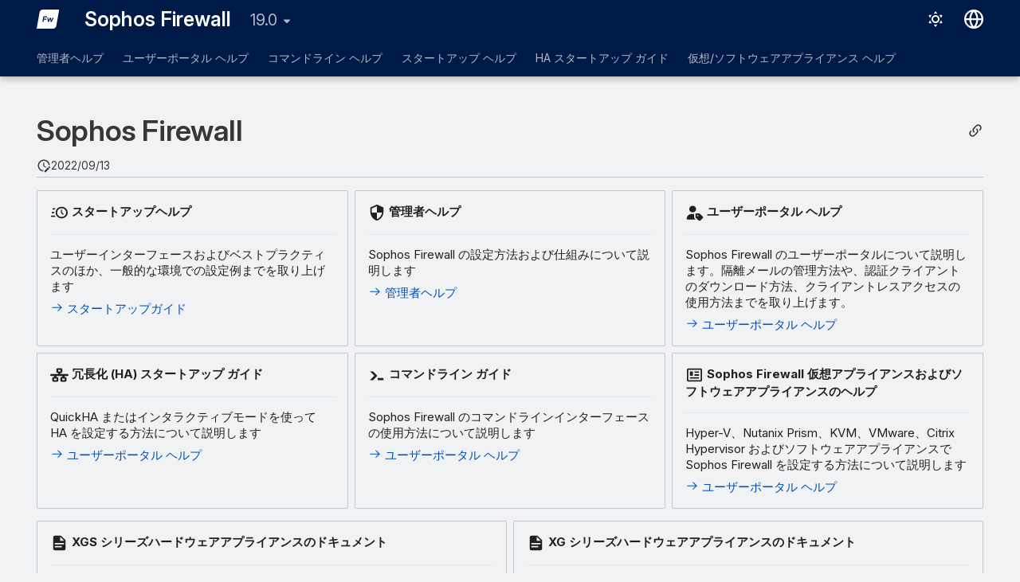

--- FILE ---
content_type: text/html
request_url: https://docs.sophos.com/nsg/sophos-firewall/19.0/Help/ja-jp/webhelp/onlinehelp/index.html?contextId=backup-restore
body_size: 12996
content:
<!doctype html><html lang=ja class=no-js> <head><script type=text/javascript src=https://static.cloud.coveo.com/coveo.analytics.js/2/coveoua.js></script><script type=module src=https://static.cloud.coveo.com/atomic/v3.20/atomic.esm.js></script><link rel=stylesheet href=https://static.cloud.coveo.com/atomic/v3.20/themes/coveo.css><script type=text/javascript>function searchAllContent(){const baseURL='https://support.sophos.com/support/s/support-community-search';const urlParams=window.location.hash;window.open(`${baseURL}${urlParams}`,'_blank');}</script><script type=module>import{buildRedirectionTrigger,loadAdvancedSearchQueryActions}from'https://static.cloud.coveo.com/headless/v3/headless.esm.js';async function fetchCoveoCredentials(){const url=new URL(window.location.href);const json_url=url.protocol+'//'+url.host+'/assets/coveo/data.json';const orgId=sessionStorage.getItem('coveoOrganizationId');if(orgId===null||orgId==='undefined'){const response=await fetch(json_url);if(!response.ok){console.error('Error fetching Coveo API credentials:',response.error);}
const json=await response.json();sessionStorage.setItem('coveoAccessToken',json.accessToken);sessionStorage.setItem('coveoOrganizationId',json.organizationId);}}
async function initializeStandaloneSearchBox(){await customElements.whenDefined('atomic-search-interface');const searchInterfaceStandaloneBox=document.querySelector('#coveo-atomic-search-standalone-box');await searchInterfaceStandaloneBox.initialize({accessToken:sessionStorage.getItem('coveoAccessToken'),organizationId:sessionStorage.getItem('coveoOrganizationId'),analytics:{analyticsMode:'legacy'}});searchInterfaceStandaloneBox.language='ja';}
async function initializeSearchPage(searchInterface){await searchInterface.initialize({accessToken:sessionStorage.getItem('coveoAccessToken'),organizationId:sessionStorage.getItem('coveoOrganizationId'),analytics:{analyticsMode:'legacy'}});searchInterface.language='ja';const engine=searchInterface.engine;const controller=buildRedirectionTrigger(engine);controller.subscribe(()=>{const{redirectTo}=controller.state;if(redirectTo){window.location.replace(redirectTo);}});const updateAdvancedSearchQueriesAction=loadAdvancedSearchQueryActions(engine).updateAdvancedSearchQueries({aq:'@uri="https://docs.sophos.com/nsg/sophos-firewall/19.0/Help/ja-jp/webhelp/onlinehelp/"'});engine.dispatch(updateAdvancedSearchQueriesAction);searchInterface.executeFirstSearch();}
(async()=>{await customElements.whenDefined('atomic-search-interface');await fetchCoveoCredentials();await initializeStandaloneSearchBox();const searchInterface=document.querySelector('#coveo-atomic-search');if(searchInterface!==null){await initializeSearchPage(searchInterface);document.querySelector('.md-top').style.display='none';}
coveoua("init",sessionStorage.getItem('coveoAccessToken'),"https://"+sessionStorage.getItem('coveoOrganizationId')+".analytics.org.coveo.com");coveoua("send","view",{contentIdKey:"@clickableuri",contentIdValue:window.location.href,});})();</script><link rel=preconnect href=https://fonts.googleapis.com><link rel=preconnect href=https://fonts.gstatic.com crossorigin><link href="https://fonts.googleapis.com/css2?family=Inter:opsz,wght@14..32,400..700&display=swap" rel=stylesheet><script type=text/javascript>
    (function(c,l,a,r,i,t,y){
        c[a]=c[a]||function(){(c[a].q=c[a].q||[]).push(arguments)};
        t=l.createElement(r);t.async=1;t.src="https://www.clarity.ms/tag/"+i;
        y=l.getElementsByTagName(r)[0];y.parentNode.insertBefore(t,y);
    })(window, document, "clarity", "script", "nfhqssysry");
</script><script>(function(w,d,s,l,i){w[l]=w[l]||[];w[l].push({'gtm.start':
new Date().getTime(),event:'gtm.js'});var f=d.getElementsByTagName(s)[0],
j=d.createElement(s),dl=l!='dataLayer'?'&l='+l:'';j.async=true;j.src=
'https://www.googletagmanager.com/gtm.js?id='+i+dl;f.parentNode.insertBefore(j,f);
})(window,document,'script','dataLayer','GTM-TW8W88B');</script><link href=https://cdn.jsdelivr.net/npm/bootstrap@5.2.0/dist/css/bootstrap.min.css rel=stylesheet integrity=sha384-gH2yIJqKdNHPEq0n4Mqa/HGKIhSkIHeL5AyhkYV8i59U5AR6csBvApHHNl/vI1Bx crossorigin=anonymous><script src=./assets/javascripts/sophos/sophos-context-help.js></script><meta charset=utf-8><meta name=viewport content="width=device-width,initial-scale=1"><meta name=author content="Sophos Ltd."><link href=https://docs.sophos.com/nsg/sophos-firewall/19.0/Help/ja-jp/webhelp/onlinehelp/ rel=canonical><link rel=icon href=assets/images/sophos/sophosfavicon.ico><meta name=generator content="mkdocs-1.6.1, mkdocs-material-9.6.21+insiders-4.53.17"><title>Sophos Firewall</title><link rel=stylesheet href=assets/stylesheets/main.7d528353.min.css><link rel=stylesheet href=assets/stylesheets/palette.ab4e12ef.min.css><link rel=preconnect href=https://fonts.gstatic.com crossorigin><link rel=stylesheet href="https://fonts.googleapis.com/css?family=Roboto:300,300i,400,400i,700,700i%7CRoboto+Mono:400,400i,700,700i&display=fallback"><style>:root{--md-text-font:"Roboto";--md-code-font:"Roboto Mono"}</style><link rel=stylesheet href=assets/stylesheets/sophos/sophos.css><script>__md_scope=new URL(".",location),__md_hash=e=>[...e].reduce(((e,_)=>(e<<5)-e+_.charCodeAt(0)),0),__md_get=(e,_=localStorage,t=__md_scope)=>JSON.parse(_.getItem(t.pathname+"."+e)),__md_set=(e,_,t=localStorage,a=__md_scope)=>{try{t.setItem(a.pathname+"."+e,JSON.stringify(_))}catch(e){}}</script><script id=__analytics>function __md_analytics(){function e(){dataLayer.push(arguments)}window.dataLayer=window.dataLayer||[],e("js",new Date),e("config","UA-737537-1"),document.addEventListener("DOMContentLoaded",(function(){document.forms.search&&document.forms.search.query.addEventListener("blur",(function(){this.value&&e("event","search",{search_term:this.value})}));document$.subscribe((function(){var t=document.forms.feedback;if(void 0!==t)for(var a of t.querySelectorAll("[type=submit]"))a.addEventListener("click",(function(a){a.preventDefault();var n=document.location.pathname,d=this.getAttribute("data-md-value");e("event","feedback",{page:n,data:d}),t.firstElementChild.disabled=!0;var r=t.querySelector(".md-feedback__note [data-md-value='"+d+"']");r&&(r.hidden=!1)})),t.hidden=!1})),location$.subscribe((function(t){e("config","UA-737537-1",{page_path:t.pathname})}))}));var t=document.createElement("script");t.async=!0,t.src="https://www.googletagmanager.com/gtag/js?id=UA-737537-1",document.getElementById("__analytics").insertAdjacentElement("afterEnd",t)}</script><script>"undefined"!=typeof __md_analytics&&__md_analytics()</script><style>
        .md-source-icon {
            display: none;
        }

        .dismiss-button {
            background-color: transparent;
            border: none;
            color: white;
            margin-left: 10px;
            cursor: pointer;
            font-weight: normal;
            text-decoration: underline;
        }
    </style><meta property=og:type content=website><meta property=og:title content=Home><meta property=og:image content=https://docs.sophos.com/nsg/sophos-firewall/19.0/Help/ja-jp/webhelp/onlinehelp/assets/images/social/index.png><meta property=og:image:type content=image/png><meta property=og:image:width content=1200><meta property=og:image:height content=630><meta content=https://docs.sophos.com/nsg/sophos-firewall/19.0/Help/ja-jp/webhelp/onlinehelp/ property=og:url><meta property=twitter:card content=summary_large_image><meta property=twitter:title content=Home><meta property=twitter:image content=https://docs.sophos.com/nsg/sophos-firewall/19.0/Help/ja-jp/webhelp/onlinehelp/assets/images/social/index.png></head> <body dir=ltr data-md-color-scheme=sophosLight data-md-color-primary=indigo data-md-color-accent=indigo> <noscript><iframe src="https://www.googletagmanager.com/ns.html?id=GTM-TW8W88B" height=0 width=0 style=display:none;visibility:hidden></iframe></noscript> <input class=md-toggle data-md-toggle=drawer type=checkbox id=__drawer autocomplete=off> <input class=md-toggle data-md-toggle=search type=checkbox id=__search autocomplete=off> <label class=md-overlay for=__drawer></label> <div data-md-component=skip> <a href=#sophos-firewall class=md-skip> コンテンツにスキップ </a> </div> <div data-md-color-scheme=default data-md-component=outdated hidden> </div> <header class="md-header md-header--shadow md-header--lifted" data-md-component=header> <nav class="md-header__inner md-grid" aria-label=ヘッダー> <a href=. title="Sophos Firewall" class="md-header__button md-logo" aria-label="Sophos Firewall" data-md-component=logo> <img src=assets/images/sophos/firewall.svg alt=logo> </a> <label class="md-header__button md-icon" for=__drawer> <svg xmlns=http://www.w3.org/2000/svg viewbox="0 0 24 24"><path d="M3 6h18v2H3zm0 5h18v2H3zm0 5h18v2H3z"/></svg> </label> <div class=md-header__title data-md-component=header-title> <div class=md-header__ellipsis> <div class=md-header__topic> <span class=md-ellipsis> Sophos Firewall </span> </div> <div class=md-header__topic data-md-component=header-topic> <span class=md-ellipsis> Home </span> </div> </div> </div> <form class=md-header__option data-md-component=palette> <input class=md-option data-md-color-media="(prefers-color-scheme: light)" data-md-color-scheme=sophosLight data-md-color-primary=indigo data-md-color-accent=indigo aria-label=ダークモードに切り替える type=radio name=__palette id=__palette_0> <label class="md-header__button md-icon" title=ダークモードに切り替える for=__palette_1 hidden> <svg xmlns=http://www.w3.org/2000/svg viewbox="0 0 24 24"><path d="M12 7a5 5 0 0 1 5 5 5 5 0 0 1-5 5 5 5 0 0 1-5-5 5 5 0 0 1 5-5m0 2a3 3 0 0 0-3 3 3 3 0 0 0 3 3 3 3 0 0 0 3-3 3 3 0 0 0-3-3m0-7 2.39 3.42C13.65 5.15 12.84 5 12 5s-1.65.15-2.39.42zM3.34 7l4.16-.35A7.2 7.2 0 0 0 5.94 8.5c-.44.74-.69 1.5-.83 2.29zm.02 10 1.76-3.77a7.131 7.131 0 0 0 2.38 4.14zM20.65 7l-1.77 3.79a7.02 7.02 0 0 0-2.38-4.15zm-.01 10-4.14.36c.59-.51 1.12-1.14 1.54-1.86.42-.73.69-1.5.83-2.29zM12 22l-2.41-3.44c.74.27 1.55.44 2.41.44.82 0 1.63-.17 2.37-.44z"/></svg> </label> <input class=md-option data-md-color-media="(prefers-color-scheme: dark)" data-md-color-scheme=sophosDark data-md-color-primary=blue data-md-color-accent=blue aria-label=ライトモードに切り替える type=radio name=__palette id=__palette_1> <label class="md-header__button md-icon" title=ライトモードに切り替える for=__palette_0 hidden> <svg xmlns=http://www.w3.org/2000/svg viewbox="0 0 24 24"><path d="m17.75 4.09-2.53 1.94.91 3.06-2.63-1.81-2.63 1.81.91-3.06-2.53-1.94L12.44 4l1.06-3 1.06 3zm3.5 6.91-1.64 1.25.59 1.98-1.7-1.17-1.7 1.17.59-1.98L15.75 11l2.06-.05L18.5 9l.69 1.95zm-2.28 4.95c.83-.08 1.72 1.1 1.19 1.85-.32.45-.66.87-1.08 1.27C15.17 23 8.84 23 4.94 19.07c-3.91-3.9-3.91-10.24 0-14.14.4-.4.82-.76 1.27-1.08.75-.53 1.93.36 1.85 1.19-.27 2.86.69 5.83 2.89 8.02a9.96 9.96 0 0 0 8.02 2.89m-1.64 2.02a12.08 12.08 0 0 1-7.8-3.47c-2.17-2.19-3.33-5-3.49-7.82-2.81 3.14-2.7 7.96.31 10.98 3.02 3.01 7.84 3.12 10.98.31"/></svg> </label> </form> <script>var palette=__md_get("__palette");if(palette&&palette.color){if("(prefers-color-scheme)"===palette.color.media){var media=matchMedia("(prefers-color-scheme: light)"),input=document.querySelector(media.matches?"[data-md-color-media='(prefers-color-scheme: light)']":"[data-md-color-media='(prefers-color-scheme: dark)']");palette.color.media=input.getAttribute("data-md-color-media"),palette.color.scheme=input.getAttribute("data-md-color-scheme"),palette.color.primary=input.getAttribute("data-md-color-primary"),palette.color.accent=input.getAttribute("data-md-color-accent")}for(var[key,value]of Object.entries(palette.color))document.body.setAttribute("data-md-color-"+key,value)}</script> <div class=md-header__option> <div class=md-select> <button class="md-header__button md-icon" aria-label=言語切り替え> <svg xmlns=http://www.w3.org/2000/svg viewbox="0 0 16 16"><path d="M8 0a8 8 0 1 1 0 16A8 8 0 0 1 8 0M5.78 8.75a9.64 9.64 0 0 0 1.363 4.177q.383.64.857 1.215c.245-.296.551-.705.857-1.215A9.64 9.64 0 0 0 10.22 8.75Zm4.44-1.5a9.64 9.64 0 0 0-1.363-4.177c-.307-.51-.612-.919-.857-1.215a10 10 0 0 0-.857 1.215A9.64 9.64 0 0 0 5.78 7.25Zm-5.944 1.5H1.543a6.51 6.51 0 0 0 4.666 5.5q-.184-.271-.352-.552c-.715-1.192-1.437-2.874-1.581-4.948m-2.733-1.5h2.733c.144-2.074.866-3.756 1.58-4.948q.18-.295.353-.552a6.51 6.51 0 0 0-4.666 5.5m10.181 1.5c-.144 2.074-.866 3.756-1.58 4.948q-.18.296-.353.552a6.51 6.51 0 0 0 4.666-5.5Zm2.733-1.5a6.51 6.51 0 0 0-4.666-5.5q.184.272.353.552c.714 1.192 1.436 2.874 1.58 4.948Z"/></svg> </button> <div class=md-select__inner> <ul class=md-select__list> <li class=md-select__item> <a href="https://docs.sophos.com/nsg/sophos-firewall/19.0/Help/en-us/webhelp/onlinehelp/index.html?contextId=df04a211-fe88-45f5-9f26-8a1d3ff026f2" hreflang=en class=md-select__link> English </a> </li> <li class=md-select__item> <a href="https://docs.sophos.com/nsg/sophos-firewall/19.0/Help/ja-jp/webhelp/onlinehelp/index.html?contextId=df04a211-fe88-45f5-9f26-8a1d3ff026f2" hreflang=ja class=md-select__link> 日本語 </a> </li> </ul> </div> </div> </div> <div class=sophos-search> <atomic-search-interface id=coveo-atomic-search-standalone-box search-hub=documentation> <atomic-search-box redirection-url=search/index.html> </atomic-search-box> </atomic-search-interface> </div> </nav> <nav class=md-tabs aria-label=タブ data-md-component=tabs> <div class=md-grid> <ul class=md-tabs__list> <li class=md-tabs__item> <a href=AdministratorHelp/GettingStarted/ class=md-tabs__link> 管理者ヘルプ </a> </li> <li class=md-tabs__item> <a href=UserPortalHelp/UserPortalIntro/ class=md-tabs__link> ユーザーポータル ヘルプ </a> </li> <li class=md-tabs__item> <a href=CommandLineHelp/ class=md-tabs__link> コマンドライン ヘルプ </a> </li> <li class=md-tabs__item> <a href=StartupHelp/ControlCenterOverview/ class=md-tabs__link> スタートアップ ヘルプ </a> </li> <li class=md-tabs__item> <a href=HighAvailablityStartupGuide/AboutHA/ class=md-tabs__link> HA スタートアップ ガイド </a> </li> <li class=md-tabs__item> <a href=VirtualAndSoftwareAppliancesHelp/vs_VirtualSoftwareApplianceIntro/ class=md-tabs__link> 仮想/ソフトウェアアプライアンス ヘルプ </a> </li> </ul> </div> </nav> </header> <div class=md-container data-md-component=container> <main class=md-main data-md-component=main> <div class="md-main__inner md-grid"> <div class="md-sidebar md-sidebar--primary" data-md-component=sidebar data-md-type=navigation hidden> <div class=md-sidebar__scrollwrap> <div class=md-sidebar__inner> <nav class="md-nav md-nav--primary md-nav--lifted" aria-label=ナビゲーション data-md-level=0> <label class=md-nav__title for=__drawer> <a href=. title="Sophos Firewall" class="md-nav__button md-logo" aria-label="Sophos Firewall" data-md-component=logo> <img src=assets/images/sophos/firewall.svg alt=logo> </a> Sophos Firewall </label> <ul class=md-nav__list data-md-scrollfix> <li class="md-nav__item md-nav__item--pruned md-nav__item--nested"> <a href=AdministratorHelp/GettingStarted/ class=md-nav__link> <span class=md-ellipsis> 管理者ヘルプ </span> <span class="md-nav__icon md-icon"></span> </a> </li> <li class="md-nav__item md-nav__item--pruned md-nav__item--nested"> <a href=UserPortalHelp/UserPortalIntro/ class=md-nav__link> <span class=md-ellipsis> ユーザーポータル ヘルプ </span> <span class="md-nav__icon md-icon"></span> </a> </li> <li class="md-nav__item md-nav__item--pruned md-nav__item--nested"> <a href=CommandLineHelp/ class=md-nav__link> <span class=md-ellipsis> コマンドライン ヘルプ </span> <span class="md-nav__icon md-icon"></span> </a> </li> <li class="md-nav__item md-nav__item--pruned md-nav__item--nested"> <a href=StartupHelp/ControlCenterOverview/ class=md-nav__link> <span class=md-ellipsis> スタートアップ ヘルプ </span> <span class="md-nav__icon md-icon"></span> </a> </li> <li class="md-nav__item md-nav__item--pruned md-nav__item--nested"> <a href=HighAvailablityStartupGuide/AboutHA/ class=md-nav__link> <span class=md-ellipsis> HA スタートアップ ガイド </span> <span class="md-nav__icon md-icon"></span> </a> </li> <li class="md-nav__item md-nav__item--pruned md-nav__item--nested"> <a href=VirtualAndSoftwareAppliancesHelp/vs_VirtualSoftwareApplianceIntro/ class=md-nav__link> <span class=md-ellipsis> 仮想/ソフトウェアアプライアンス ヘルプ </span> <span class="md-nav__icon md-icon"></span> </a> </li> </ul> </nav> </div> </div> </div> <div class="md-sidebar md-sidebar--secondary" data-md-component=sidebar data-md-type=toc hidden> <div class=md-sidebar__scrollwrap> <div class=md-sidebar__inner> <nav class="md-nav md-nav--secondary" aria-label=このページのトピック> </nav> </div> </div> </div> <div class=md-content data-md-component=content> <article class="md-content__inner md-typeset"> <button type=button class="md-content__button md-icon button--share" data-bs-toggle=modal data-bs-target=#showPermalink title=パーマリンクの表示> <span class=twemoji><svg xmlns=http://www.w3.org/2000/svg viewbox="0 0 24 24"><path d="M10.59 13.41c.41.39.41 1.03 0 1.42-.39.39-1.03.39-1.42 0a5.003 5.003 0 0 1 0-7.07l3.54-3.54a5.003 5.003 0 0 1 7.07 0 5.003 5.003 0 0 1 0 7.07l-1.49 1.49c.01-.82-.12-1.64-.4-2.42l.47-.48a2.98 2.98 0 0 0 0-4.24 2.98 2.98 0 0 0-4.24 0l-3.53 3.53a2.98 2.98 0 0 0 0 4.24m2.82-4.24c.39-.39 1.03-.39 1.42 0a5.003 5.003 0 0 1 0 7.07l-3.54 3.54a5.003 5.003 0 0 1-7.07 0 5.003 5.003 0 0 1 0-7.07l1.49-1.49c-.01.82.12 1.64.4 2.43l-.47.47a2.98 2.98 0 0 0 0 4.24 2.98 2.98 0 0 0 4.24 0l3.53-3.53a2.98 2.98 0 0 0 0-4.24.973.973 0 0 1 0-1.42"/></svg></span> </button> <div class="modal fade modal--sophos" id=showPermalink tabindex=-1> <div class="modal-dialog modal-xl"> <div class=modal-content> <div class=modal-header> <p class="modal-title fs-6">ページのパーマリンク</p> <button type=button class=btn-close data-bs-dismiss=modal title aria-label></button> </div> <div class=modal-body> <p>このページを参照する際は、常に以下のパーマリンクを使用してください。今後ヘルプが更新されても、パーマリンクは変更されません。</p> <p> <span id=showPermalinkUrl class=font-monospace>https://docs.sophos.com/nsg/sophos-firewall/19.0/Help/ja-jp/webhelp/onlinehelp/index.html</span> <span> <button id=showPermalinkCopyButton type=button class="md-header__button md-icon" title=リンクをクリップボードへコピー> <span class=twemoji><svg xmlns=http://www.w3.org/2000/svg viewbox="0 0 24 24"><path d="M19 21H8V7h11m0-2H8a2 2 0 0 0-2 2v14a2 2 0 0 0 2 2h11a2 2 0 0 0 2-2V7a2 2 0 0 0-2-2m-3-4H4a2 2 0 0 0-2 2v14h2V3h12z"/></svg></span> </button> </span> </p> <p id=showPermalinkError class=text-danger style=display:none>ご使用のブラウザで、リンクのクリップボードへのコピーはサポートされていません。手動でコピーしてください。</p> </div> </div> </div> </div> <script type=text/javascript>
            function copyToClipboard(text) {
                navigator.clipboard
                    .writeText(text)
                    .then(() => {
                        // copy to clipboard was successful
                    })
                    .catch(() => {
                        document.getElementById("showPermalinkError").style.display = "inherit";
                    });
            }

            document.getElementById("showPermalinkCopyButton").addEventListener('click', (event) => {
                copyToClipboard(document.getElementById("showPermalinkUrl").innerHTML);
            });
            document.getElementById("showPermalink").addEventListener('hidden.bs.modal', event => {
                document.getElementById("showPermalinkError").style.display = "none";
            })
        </script> <style>

.card__announce > ul > li {
    background-color: var(--md-primary-fg-color) !important;
    border-radius: 10px !important;
    border: none !important;
}

.release > ul > li:first-of-type {
    background-color: #0d1a47 !important;
}
.card__announce *{
    border: none !important;
    color: white !important;
}

</style> <h1 id=sophos-firewall>Sophos Firewall</h1><aside class=md-source-file> <span class=md-source-file__fact> <span class=md-icon title=最終更新日> <svg xmlns=http://www.w3.org/2000/svg viewbox="0 0 24 24"><path d="M21 13.1c-.1 0-.3.1-.4.2l-1 1 2.1 2.1 1-1c.2-.2.2-.6 0-.8l-1.3-1.3c-.1-.1-.2-.2-.4-.2m-1.9 1.8-6.1 6V23h2.1l6.1-6.1zM12.5 7v5.2l4 2.4-1 1L11 13V7zM11 21.9c-5.1-.5-9-4.8-9-9.9C2 6.5 6.5 2 12 2c5.3 0 9.6 4.1 10 9.3-.3-.1-.6-.2-1-.2s-.7.1-1 .2C19.6 7.2 16.2 4 12 4c-4.4 0-8 3.6-8 8 0 4.1 3.1 7.5 7.1 7.9l-.1.2z"/></svg> </span> <span class=git-revision-date-sophos>2022/09/13</span> </span> </aside> <div class="grid cards"> <ul> <li> <p><span class="twemoji lg middle"><svg xmlns=http://www.w3.org/2000/svg viewbox="0 0 24 24"><path d="M15 4a8 8 0 0 1 8 8 8 8 0 0 1-8 8 8 8 0 0 1-8-8 8 8 0 0 1 8-8m0 2a6 6 0 0 0-6 6 6 6 0 0 0 6 6 6 6 0 0 0 6-6 6 6 0 0 0-6-6m-1 2h1.5v3.78l2.33 2.33-1.06 1.06L14 12.4zM2 18a1 1 0 0 1-1-1 1 1 0 0 1 1-1h3.83c.31.71.71 1.38 1.17 2zm1-5a1 1 0 0 1-1-1 1 1 0 0 1 1-1h2.05L5 12l.05 1zm1-5a1 1 0 0 1-1-1 1 1 0 0 1 1-1h3c-.46.62-.86 1.29-1.17 2z"/></svg></span> <strong>スタートアップヘルプ</strong></p> <hr> <p>ユーザーインターフェースおよびベストプラクティスのほか、一般的な環境での設定例までを取り上げます</p> <p><a href=StartupHelp/ControlCenterOverview/ ><span class=twemoji><svg xmlns=http://www.w3.org/2000/svg viewbox="0 0 24 24"><path d="M13.22 19.03a.75.75 0 0 1 0-1.06L18.19 13H3.75a.75.75 0 0 1 0-1.5h14.44l-4.97-4.97a.749.749 0 0 1 .326-1.275.75.75 0 0 1 .734.215l6.25 6.25a.75.75 0 0 1 0 1.06l-6.25 6.25a.75.75 0 0 1-1.06 0"/></svg></span> スタートアップガイド</a></p> </li> <li> <p><span class="twemoji lg middle"><svg xmlns=http://www.w3.org/2000/svg viewbox="0 0 24 24"><path d="M12 12h7c-.53 4.11-3.28 7.78-7 8.92zH5V6.3l7-3.11M12 1 3 5v6c0 5.55 3.84 10.73 9 12 5.16-1.27 9-6.45 9-12V5z"/></svg></span> <strong>管理者ヘルプ</strong></p> <hr> <p>Sophos Firewall の設定方法および仕組みについて説明します</p> <p><a href=AdministratorHelp/GettingStarted/ ><span class=twemoji><svg xmlns=http://www.w3.org/2000/svg viewbox="0 0 24 24"><path d="M13.22 19.03a.75.75 0 0 1 0-1.06L18.19 13H3.75a.75.75 0 0 1 0-1.5h14.44l-4.97-4.97a.749.749 0 0 1 .326-1.275.75.75 0 0 1 .734.215l6.25 6.25a.75.75 0 0 1 0 1.06l-6.25 6.25a.75.75 0 0 1-1.06 0"/></svg></span> 管理者ヘルプ</a></p> </li> <li> <p><span class="twemoji lg middle"><svg xmlns=http://www.w3.org/2000/svg viewbox="0 0 640 512"><!-- Font Awesome Free 7.0.1 by @fontawesome - https://fontawesome.com License - https://fontawesome.com/license/free (Icons: CC BY 4.0, Fonts: SIL OFL 1.1, Code: MIT License) Copyright 2025 Fonticons, Inc.--><path d="M256.1 8a120 120 0 1 1 0 240 120 120 0 1 1 0-240m-29.7 296h59.4c6.7 0 13.2.4 19.7 1.1-.9 4.9-1.4 9.9-1.4 15v92.1c0 25.5 10.1 49.9 28.1 67.9l31.9 31.9H77.8c-16.4 0-29.7-13.3-29.7-29.7 0-98.5 79.8-178.3 178.3-178.3m125.7 108.2v-92.1c0-17.7 14.3-32 32-32h92.1c12.7 0 24.9 5.1 33.9 14.1l96 96c18.7 18.7 18.7 49.1 0 67.9L530 542.2c-18.7 18.7-49.1 18.7-67.9 0l-96-96c-9-9-14.1-21.2-14.1-33.9zm104-44.2a24 24 0 1 0-48 0 24 24 0 1 0 48 0"/></svg></span> <strong>ユーザーポータル ヘルプ</strong></p> <hr> <p>Sophos Firewall のユーザーポータルについて説明します。隔離メールの管理方法や、認証クライアントのダウンロード方法、クライアントレスアクセスの使用方法までを取り上げます。</p> <p><a href=UserPortalHelp/UserPortalIntro/ ><span class=twemoji><svg xmlns=http://www.w3.org/2000/svg viewbox="0 0 24 24"><path d="M13.22 19.03a.75.75 0 0 1 0-1.06L18.19 13H3.75a.75.75 0 0 1 0-1.5h14.44l-4.97-4.97a.749.749 0 0 1 .326-1.275.75.75 0 0 1 .734.215l6.25 6.25a.75.75 0 0 1 0 1.06l-6.25 6.25a.75.75 0 0 1-1.06 0"/></svg></span> ユーザーポータル ヘルプ</a></p> </li> <li> <p><span class="twemoji lg middle"><svg xmlns=http://www.w3.org/2000/svg viewbox="0 0 576 512"><!-- Font Awesome Free 7.0.1 by @fontawesome - https://fontawesome.com License - https://fontawesome.com/license/free (Icons: CC BY 4.0, Fonts: SIL OFL 1.1, Code: MIT License) Copyright 2025 Fonticons, Inc.--><path d="M248 88h80v48h-80zm-8-56c-26.5 0-48 21.5-48 48v64c0 26.5 21.5 48 48 48h16v32H32c-17.7 0-32 14.3-32 32s14.3 32 32 32h96v32h-16c-26.5 0-48 21.5-48 48v64c0 26.5 21.5 48 48 48h96c26.5 0 48-21.5 48-48v-64c0-26.5-21.5-48-48-48h-16v-32h192v32h-16c-26.5 0-48 21.5-48 48v64c0 26.5 21.5 48 48 48h96c26.5 0 48-21.5 48-48v-64c0-26.5-21.5-48-48-48h-16v-32h96c17.7 0 32-14.3 32-32s-14.3-32-32-32H320v-32h16c26.5 0 48-21.5 48-48V80c0-26.5-21.5-48-48-48zm208 344h8v48h-80v-48zm-256 0h8v48h-80v-48z"/></svg></span> <strong>冗長化 (HA) スタートアップ ガイド</strong></p> <hr> <p>QuickHA またはインタラクティブモードを使って HA を設定する方法について説明します</p> <p><a href=CommandLineHelp/ ><span class=twemoji><svg xmlns=http://www.w3.org/2000/svg viewbox="0 0 24 24"><path d="M13.22 19.03a.75.75 0 0 1 0-1.06L18.19 13H3.75a.75.75 0 0 1 0-1.5h14.44l-4.97-4.97a.749.749 0 0 1 .326-1.275.75.75 0 0 1 .734.215l6.25 6.25a.75.75 0 0 1 0 1.06l-6.25 6.25a.75.75 0 0 1-1.06 0"/></svg></span> ユーザーポータル ヘルプ</a></p> </li> <li> <p><span class="twemoji lg middle"><svg xmlns=http://www.w3.org/2000/svg viewbox="0 0 24 24"><path d="M13 19v-3h8v3zm-4.5-6L2.47 7h4.24l4.96 4.95c.58.59.58 1.55 0 2.12L6.74 19H2.5z"/></svg></span> <strong>コマンドライン ガイド</strong></p> <hr> <p>Sophos Firewall のコマンドラインインターフェースの使用方法について説明します</p> <p><a href=CommandLineHelp/ ><span class=twemoji><svg xmlns=http://www.w3.org/2000/svg viewbox="0 0 24 24"><path d="M13.22 19.03a.75.75 0 0 1 0-1.06L18.19 13H3.75a.75.75 0 0 1 0-1.5h14.44l-4.97-4.97a.749.749 0 0 1 .326-1.275.75.75 0 0 1 .734.215l6.25 6.25a.75.75 0 0 1 0 1.06l-6.25 6.25a.75.75 0 0 1-1.06 0"/></svg></span> ユーザーポータル ヘルプ</a></p> </li> <li> <p><span class="twemoji lg middle"><svg xmlns=http://www.w3.org/2000/svg viewbox="0 0 24 24"><path d="M20 5v14H4V5zm0-2H4c-1.11 0-2 .89-2 2v14c0 1.11.89 2 2 2h16c1.11 0 2-.89 2-2V5c0-1.11-.89-2-2-2m-2 12H6v2h12zm-8-8H6v6h4zm2 2h6V7h-6zm6 2h-6v2h6z"/></svg></span> <strong>Sophos Firewall 仮想アプライアンスおよびソフトウェアアプライアンスのヘルプ</strong></p> <hr> <p>Hyper-V、Nutanix Prism、KVM、VMware、Citrix Hypervisor およびソフトウェアアプライアンスで Sophos Firewall を設定する方法について説明します</p> <p><a href=VirtualAndSoftwareAppliancesHelp/vs_VirtualSoftwareApplianceIntro/ ><span class=twemoji><svg xmlns=http://www.w3.org/2000/svg viewbox="0 0 24 24"><path d="M13.22 19.03a.75.75 0 0 1 0-1.06L18.19 13H3.75a.75.75 0 0 1 0-1.5h14.44l-4.97-4.97a.749.749 0 0 1 .326-1.275.75.75 0 0 1 .734.215l6.25 6.25a.75.75 0 0 1 0 1.06l-6.25 6.25a.75.75 0 0 1-1.06 0"/></svg></span> ユーザーポータル ヘルプ</a></p> </li> </ul> </div> <div class="grid cards"> <ul> <li> <p><span class="twemoji lg middle"><svg xmlns=http://www.w3.org/2000/svg viewbox="0 0 24 24"><path d="M13 9h5.5L13 3.5zM6 2h8l6 6v12a2 2 0 0 1-2 2H6a2 2 0 0 1-2-2V4c0-1.11.89-2 2-2m9 16v-2H6v2zm3-4v-2H6v2z"/></svg></span> <strong>XGS シリーズハードウェアアプライアンスのドキュメント</strong></p> <hr> <p><a href="https://docs.sophos.com/index.html#q=XGSQuickStart-Model1&t=Documentation&sort=relevancy" target=_blank rel="noopener noreferrer"><span class=twemoji><svg xmlns=http://www.w3.org/2000/svg viewbox="0 0 24 24"><path d="M13.22 19.03a.75.75 0 0 1 0-1.06L18.19 13H3.75a.75.75 0 0 1 0-1.5h14.44l-4.97-4.97a.749.749 0 0 1 .326-1.275.75.75 0 0 1 .734.215l6.25 6.25a.75.75 0 0 1 0 1.06l-6.25 6.25a.75.75 0 0 1-1.06 0"/></svg></span> XGS 87(w)、107(w)、116(w)、126(w)、136(w)</a></p> <p><a href="https://docs.sophos.com/index.html#q=XGSQuickStart-Model2&t=Documentation&sort=relevancy" target=_blank rel="noopener noreferrer"><span class=twemoji><svg xmlns=http://www.w3.org/2000/svg viewbox="0 0 24 24"><path d="M13.22 19.03a.75.75 0 0 1 0-1.06L18.19 13H3.75a.75.75 0 0 1 0-1.5h14.44l-4.97-4.97a.749.749 0 0 1 .326-1.275.75.75 0 0 1 .734.215l6.25 6.25a.75.75 0 0 1 0 1.06l-6.25 6.25a.75.75 0 0 1-1.06 0"/></svg></span> XGS 2100、2300、3100、3300</a></p> <p><a href="https://docs.sophos.com/index.html#q=XGSQuickStart-Model3&t=Documentation&sort=relevancy" target=_blank rel="noopener noreferrer"><span class=twemoji><svg xmlns=http://www.w3.org/2000/svg viewbox="0 0 24 24"><path d="M13.22 19.03a.75.75 0 0 1 0-1.06L18.19 13H3.75a.75.75 0 0 1 0-1.5h14.44l-4.97-4.97a.749.749 0 0 1 .326-1.275.75.75 0 0 1 .734.215l6.25 6.25a.75.75 0 0 1 0 1.06l-6.25 6.25a.75.75 0 0 1-1.06 0"/></svg></span> XGS 4300、4500</a></p> <p><a href="https://docs.sophos.com/index.html#q=XGSQuickStart-Model4&t=Documentation&sort=relevancy" target=_blank rel="noopener noreferrer"><span class=twemoji><svg xmlns=http://www.w3.org/2000/svg viewbox="0 0 24 24"><path d="M13.22 19.03a.75.75 0 0 1 0-1.06L18.19 13H3.75a.75.75 0 0 1 0-1.5h14.44l-4.97-4.97a.749.749 0 0 1 .326-1.275.75.75 0 0 1 .734.215l6.25 6.25a.75.75 0 0 1 0 1.06l-6.25 6.25a.75.75 0 0 1-1.06 0"/></svg></span> XGS 5500、6500</a></p> </li> <li> <p><span class="twemoji lg middle"><svg xmlns=http://www.w3.org/2000/svg viewbox="0 0 24 24"><path d="M13 9h5.5L13 3.5zM6 2h8l6 6v12a2 2 0 0 1-2 2H6a2 2 0 0 1-2-2V4c0-1.11.89-2 2-2m9 16v-2H6v2zm3-4v-2H6v2z"/></svg></span> <strong>XG シリーズハードウェアアプライアンスのドキュメント</strong></p> <hr> <p><a href="https://docs.sophos.com/index.html#q=XGQuickStart-Model1&t=Documentation&sort=relevancy" target=_blank rel="noopener noreferrer"><span class=twemoji><svg xmlns=http://www.w3.org/2000/svg viewbox="0 0 24 24"><path d="M13.22 19.03a.75.75 0 0 1 0-1.06L18.19 13H3.75a.75.75 0 0 1 0-1.5h14.44l-4.97-4.97a.749.749 0 0 1 .326-1.275.75.75 0 0 1 .734.215l6.25 6.25a.75.75 0 0 1 0 1.06l-6.25 6.25a.75.75 0 0 1-1.06 0"/></svg></span> XG 85(w)、86(w)、105(w)、106(w)、115(w)、125(w)、135(w)</a></p> <p><a href="https://docs.sophos.com/index.html#q=XGQuickStart-Model2&t=Documentation&sort=relevancy" target=_blank rel="noopener noreferrer"><span class=twemoji><svg xmlns=http://www.w3.org/2000/svg viewbox="0 0 24 24"><path d="M13.22 19.03a.75.75 0 0 1 0-1.06L18.19 13H3.75a.75.75 0 0 1 0-1.5h14.44l-4.97-4.97a.749.749 0 0 1 .326-1.275.75.75 0 0 1 .734.215l6.25 6.25a.75.75 0 0 1 0 1.06l-6.25 6.25a.75.75 0 0 1-1.06 0"/></svg></span> XG 210、230、310、330、430、450</a></p> <p><a href="https://docs.sophos.com/index.html#q=XGQuickStart-Model3&t=Documentation&sort=relevancy" target=_blank rel="noopener noreferrer"><span class=twemoji><svg xmlns=http://www.w3.org/2000/svg viewbox="0 0 24 24"><path d="M13.22 19.03a.75.75 0 0 1 0-1.06L18.19 13H3.75a.75.75 0 0 1 0-1.5h14.44l-4.97-4.97a.749.749 0 0 1 .326-1.275.75.75 0 0 1 .734.215l6.25 6.25a.75.75 0 0 1 0 1.06l-6.25 6.25a.75.75 0 0 1-1.06 0"/></svg></span> XG 550、650、750</a></p> </li> </ul> </div> <div class="grid cards"> <ul> <li> <p><span class="twemoji lg middle"><svg xmlns=http://www.w3.org/2000/svg viewbox="0 0 24 24"><path d="M13 3C9.23 3 6.19 5.95 6 9.66l-1.92 2.53c-.24.31 0 .81.42.81H6v3c0 1.11.89 2 2 2h1v3h7v-4.69c2.37-1.12 4-3.51 4-6.31 0-3.86-3.12-7-7-7m1 11h-2v-2h2zm1.75-5.19c-.29.4-.66.69-1.11.93-.25.16-.42.33-.51.52-.09.18-.13.43-.13.74h-2c0-.5.11-.92.31-1.18.19-.27.54-.57 1.05-.91.26-.16.47-.36.61-.59.16-.23.23-.5.23-.82 0-.3-.08-.56-.26-.75-.18-.18-.44-.28-.75-.28a1 1 0 0 0-.66.23c-.18.16-.27.39-.28.69h-1.93l-.01-.03c-.01-.79.25-1.36.77-1.77.54-.39 1.24-.59 2.11-.59.93 0 1.66.23 2.19.68.54.45.81 1.06.81 1.82 0 .5-.15.91-.44 1.31"/></svg></span> <strong>手順を学ぶ</strong></p> <hr> <p><a href=AdministratorHelp/RemoteAccessVPN/ ><span class=twemoji><svg xmlns=http://www.w3.org/2000/svg viewbox="0 0 24 24"><path d="M13.22 19.03a.75.75 0 0 1 0-1.06L18.19 13H3.75a.75.75 0 0 1 0-1.5h14.44l-4.97-4.97a.749.749 0 0 1 .326-1.275.75.75 0 0 1 .734.215l6.25 6.25a.75.75 0 0 1 0 1.06l-6.25 6.25a.75.75 0 0 1-1.06 0"/></svg></span> リモートアクセス VPN の設定</a></p> <p><a href=AdministratorHelp/Authentication/SophosAuthenticationForThinClient/SATC/AuthenticationSetupSATCUsingEndpointProtection/ ><span class=twemoji><svg xmlns=http://www.w3.org/2000/svg viewbox="0 0 24 24"><path d="M13.22 19.03a.75.75 0 0 1 0-1.06L18.19 13H3.75a.75.75 0 0 1 0-1.5h14.44l-4.97-4.97a.749.749 0 0 1 .326-1.275.75.75 0 0 1 .734.215l6.25 6.25a.75.75 0 0 1 0 1.06l-6.25 6.25a.75.75 0 0 1-1.06 0"/></svg></span> SATC の設定方法</a></p> <p><a href=AdministratorHelp/Applications/HowToArticles/BlockApplicationsUsingApplicationFilter/ ><span class=twemoji><svg xmlns=http://www.w3.org/2000/svg viewbox="0 0 24 24"><path d="M13.22 19.03a.75.75 0 0 1 0-1.06L18.19 13H3.75a.75.75 0 0 1 0-1.5h14.44l-4.97-4.97a.749.749 0 0 1 .326-1.275.75.75 0 0 1 .734.215l6.25 6.25a.75.75 0 0 1 0 1.06l-6.25 6.25a.75.75 0 0 1-1.06 0"/></svg></span> アプリケーションフィルタを使用してアプリケーションをブロックする方法</a></p> <p><a href=AdministratorHelp/Email/HowToArticles/EmailScanSMTPTraffic/ ><span class=twemoji><svg xmlns=http://www.w3.org/2000/svg viewbox="0 0 24 24"><path d="M13.22 19.03a.75.75 0 0 1 0-1.06L18.19 13H3.75a.75.75 0 0 1 0-1.5h14.44l-4.97-4.97a.749.749 0 0 1 .326-1.275.75.75 0 0 1 .734.215l6.25 6.25a.75.75 0 0 1 0 1.06l-6.25 6.25a.75.75 0 0 1-1.06 0"/></svg></span> インバウンドおよびアウトバウンド SMTP トラフィックのスキャン</a></p> </li> <li> <p><span class="twemoji lg middle"><svg xmlns=http://www.w3.org/2000/svg viewbox="0 0 24 24"><path d="M12 2c-.5 0-1 .19-1.41.59l-8 8c-.79.78-.79 2.04 0 2.82l8 8c.78.79 2.04.79 2.82 0l8-8c.79-.78.79-2.04 0-2.82l-8-8C13 2.19 12.5 2 12 2m0 4.95c2.7.11 3.87 2.83 2.28 4.86-.42.5-1.09.83-1.43 1.26-.35.43-.35.93-.35 1.43H11c0-.85 0-1.56.35-2.06.33-.5 1-.8 1.42-1.13 1.23-1.13.91-2.72-.77-2.85-.82 0-1.5.67-1.5 1.51H9c0-1.67 1.35-3.02 3-3.02m-1 8.55h1.5V17H11z"/></svg></span> <strong>サポートについて</strong></p> <hr> <p><a href=https://docs.sophos.com/releasenotes/output/en-us/nsg/sf_190_rn.html target=_blank rel="noopener noreferrer"><span class=twemoji><svg xmlns=http://www.w3.org/2000/svg viewbox="0 0 24 24"><path d="M13.22 19.03a.75.75 0 0 1 0-1.06L18.19 13H3.75a.75.75 0 0 1 0-1.5h14.44l-4.97-4.97a.749.749 0 0 1 .326-1.275.75.75 0 0 1 .734.215l6.25 6.25a.75.75 0 0 1 0 1.06l-6.25 6.25a.75.75 0 0 1-1.06 0"/></svg></span> リリースノート (英語)</a></p> <p><a href=https://community.sophos.com/sophos-xg-firewall/ target=_blank rel="noopener noreferrer"><span class=twemoji><svg xmlns=http://www.w3.org/2000/svg viewbox="0 0 24 24"><path d="M13.22 19.03a.75.75 0 0 1 0-1.06L18.19 13H3.75a.75.75 0 0 1 0-1.5h14.44l-4.97-4.97a.749.749 0 0 1 .326-1.275.75.75 0 0 1 .734.215l6.25 6.25a.75.75 0 0 1 0 1.06l-6.25 6.25a.75.75 0 0 1-1.06 0"/></svg></span> Sophos Community (英語)</a></p> <p><a href="https://support.sophos.com/support/s/?language=ja_JP#t=AllTab&sort=relevancy" target=_blank rel="noopener noreferrer"><span class=twemoji><svg xmlns=http://www.w3.org/2000/svg viewbox="0 0 24 24"><path d="M13.22 19.03a.75.75 0 0 1 0-1.06L18.19 13H3.75a.75.75 0 0 1 0-1.5h14.44l-4.97-4.97a.749.749 0 0 1 .326-1.275.75.75 0 0 1 .734.215l6.25 6.25a.75.75 0 0 1 0 1.06l-6.25 6.25a.75.75 0 0 1-1.06 0"/></svg></span> ソフォス サポート ポータル</a></p> </li> <li> <p><span class="twemoji lg middle"><svg xmlns=http://www.w3.org/2000/svg viewbox="0 0 16 16"><path d="M0 3.75C0 2.784.784 2 1.75 2h12.5c.966 0 1.75.784 1.75 1.75v8.5A1.75 1.75 0 0 1 14.25 14H1.75A1.75 1.75 0 0 1 0 12.25Zm1.75-.25a.25.25 0 0 0-.25.25v8.5c0 .138.112.25.25.25h12.5a.25.25 0 0 0 .25-.25v-8.5a.25.25 0 0 0-.25-.25Z"/><path d="M6 10.559V5.442a.25.25 0 0 1 .379-.215l4.264 2.559a.25.25 0 0 1 0 .428l-4.264 2.559A.25.25 0 0 1 6 10.559"/></svg></span> <strong>Sophos TechVids</strong></p> <hr> <p><a href=https://techvids.sophos.com/watch/wtqMJE1La6TkFjAiaT2d3H target=_blank rel="noopener noreferrer"><span class=twemoji><svg xmlns=http://www.w3.org/2000/svg viewbox="0 0 24 24"><path d="M13.22 19.03a.75.75 0 0 1 0-1.06L18.19 13H3.75a.75.75 0 0 1 0-1.5h14.44l-4.97-4.97a.749.749 0 0 1 .326-1.275.75.75 0 0 1 .734.215l6.25 6.25a.75.75 0 0 1 0 1.06l-6.25 6.25a.75.75 0 0 1-1.06 0"/></svg></span> IPsec および SSL VPN リモートアクセスを設定する</a></p> <p><a href=https://techvids.sophos.com/watch/MrZuLQPYESebVon9NWfeCw target=_blank rel="noopener noreferrer"><span class=twemoji><svg xmlns=http://www.w3.org/2000/svg viewbox="0 0 24 24"><path d="M13.22 19.03a.75.75 0 0 1 0-1.06L18.19 13H3.75a.75.75 0 0 1 0-1.5h14.44l-4.97-4.97a.749.749 0 0 1 .326-1.275.75.75 0 0 1 .734.215l6.25 6.25a.75.75 0 0 1 0 1.06l-6.25 6.25a.75.75 0 0 1-1.06 0"/></svg></span> Sophos Connect クライアント (SSL/IPsec VPN クライアント) を設定する</a></p> <p><a href=https://techvids.sophos.com/watch/kCw9K5y4Lsb9LnY1kwLHYD target=_blank rel="noopener noreferrer"><span class=twemoji><svg xmlns=http://www.w3.org/2000/svg viewbox="0 0 24 24"><path d="M13.22 19.03a.75.75 0 0 1 0-1.06L18.19 13H3.75a.75.75 0 0 1 0-1.5h14.44l-4.97-4.97a.749.749 0 0 1 .326-1.275.75.75 0 0 1 .734.215l6.25 6.25a.75.75 0 0 1 0 1.06l-6.25 6.25a.75.75 0 0 1-1.06 0"/></svg></span> iOS で Sophos Network Agent を設定する</a></p> <p><a href=https://techvids.sophos.com/watch/A38nUZ8pZSruWg34Bpwg2n target=_blank rel="noopener noreferrer"><span class=twemoji><svg xmlns=http://www.w3.org/2000/svg viewbox="0 0 24 24"><path d="M13.22 19.03a.75.75 0 0 1 0-1.06L18.19 13H3.75a.75.75 0 0 1 0-1.5h14.44l-4.97-4.97a.749.749 0 0 1 .326-1.275.75.75 0 0 1 .734.215l6.25 6.25a.75.75 0 0 1 0 1.06l-6.25 6.25a.75.75 0 0 1-1.06 0"/></svg></span> Ubuntu で SSL VPN クライアントを設定する方法</a></p> <p><a href=https://techvids.sophos.com/watch/oaAoqbgFTMBo3fEvPDUnqu target=_blank rel="noopener noreferrer"><span class=twemoji><svg xmlns=http://www.w3.org/2000/svg viewbox="0 0 24 24"><path d="M13.22 19.03a.75.75 0 0 1 0-1.06L18.19 13H3.75a.75.75 0 0 1 0-1.5h14.44l-4.97-4.97a.749.749 0 0 1 .326-1.275.75.75 0 0 1 .734.215l6.25 6.25a.75.75 0 0 1 0 1.06l-6.25 6.25a.75.75 0 0 1-1.06 0"/></svg></span> Active Directory との連係方法</a></p> </li> </ul> </div> <form class="md-feedback print-site-plugin-ignore" name=feedback hidden> <fieldset> <legend class=md-feedback__title> このページは役に立ちましたか？ </legend> <div class=md-feedback__inner> <div class=md-feedback__list> <button class="md-feedback__icon md-icon" type=submit title=このページは役に立った data-md-value=1> <svg xmlns=http://www.w3.org/2000/svg viewbox="0 0 24 24"><path d="M5 9v12H1V9zm4 12a2 2 0 0 1-2-2V9c0-.55.22-1.05.59-1.41L14.17 1l1.06 1.06c.27.27.44.64.44 1.05l-.03.32L14.69 8H21a2 2 0 0 1 2 2v2c0 .26-.05.5-.14.73l-3.02 7.05C19.54 20.5 18.83 21 18 21zm0-2h9.03L21 12v-2h-8.79l1.13-5.32L9 9.03z"/></svg> </button> <button class="md-feedback__icon md-icon" type=submit title=このページは改善の余地がある data-md-value=0> <svg xmlns=http://www.w3.org/2000/svg viewbox="0 0 24 24"><path d="M19 15V3h4v12zM15 3a2 2 0 0 1 2 2v10c0 .55-.22 1.05-.59 1.41L9.83 23l-1.06-1.06c-.27-.27-.44-.64-.44-1.06l.03-.31.95-4.57H3a2 2 0 0 1-2-2v-2c0-.26.05-.5.14-.73l3.02-7.05C4.46 3.5 5.17 3 6 3zm0 2H5.97L3 12v2h8.78l-1.13 5.32L15 14.97z"/></svg> </button> </div> <div class=md-feedback__note> <div data-md-value=1 hidden> フィードバックありがとうございます </div> <div data-md-value=0 hidden> フィードバックありがとうございます。このページをどのように改善すればよいかということについて、詳細を <a href=https://community.sophos.com/product-documentation/i/feedback/create target=_blank rel="noopener noreferrer">こちら</a>よりお寄せください。 </div> </div> </div> </fieldset> </form> </article> </div> <script>var tabs=__md_get("__tabs");if(Array.isArray(tabs))e:for(var set of document.querySelectorAll(".tabbed-set")){var labels=set.querySelector(".tabbed-labels");for(var tab of tabs)for(var label of labels.getElementsByTagName("label"))if(label.innerText.trim()===tab){var input=document.getElementById(label.htmlFor);input.checked=!0;continue e}}</script> <script>var target=document.getElementById(location.hash.slice(1));target&&target.name&&(target.checked=target.name.startsWith("__tabbed_"))</script> </div> <button type=button class="md-top md-icon" data-md-component=top hidden> <svg xmlns=http://www.w3.org/2000/svg viewbox="0 0 24 24"><path d="M13 20h-2V8l-5.5 5.5-1.42-1.42L12 4.16l7.92 7.92-1.42 1.42L13 8z"/></svg> ページトップへ戻る </button> </main> <footer class=md-footer> <div class="md-footer-meta md-typeset"> <div class="md-footer-meta__inner md-grid"> <div class=md-copyright> <div class=md-copyright__highlight> <a href=https://www.sophos.com/ja-jp/legal target=_blank rel="noopener noreferrer">© <script type=text/javascript>document.write(new Date().getFullYear());</script> Sophos Limited.</a> </div> </div> <div class=md-social> <a href=https://x.com/SophosSupport target=_blank rel=noopener title="ソフォスサポート X" class=md-social__link> <svg xmlns=http://www.w3.org/2000/svg viewbox="0 0 448 512"><!-- Font Awesome Free 7.0.1 by @fontawesome - https://fontawesome.com License - https://fontawesome.com/license/free (Icons: CC BY 4.0, Fonts: SIL OFL 1.1, Code: MIT License) Copyright 2025 Fonticons, Inc.--><path d="M357.2 48h70.6L273.6 224.2 455 464H313L201.7 318.6 74.5 464H3.8l164.9-188.5L-5.2 48h145.6l100.5 132.9zm-24.8 373.8h39.1L119.1 88h-42z"/></svg> </a> <a href=https://support.sophos.com/ target=_blank rel=noopener title=サポートポータル class=md-social__link> <svg xmlns=http://www.w3.org/2000/svg viewbox="0 0 576 512"><!-- Font Awesome Free 7.0.1 by @fontawesome - https://fontawesome.com License - https://fontawesome.com/license/free (Icons: CC BY 4.0, Fonts: SIL OFL 1.1, Code: MIT License) Copyright 2025 Fonticons, Inc.--><path d="M268.9 53.2 152.3 182.8c-4.6 5.1-4.4 13 .5 17.9 30.5 30.5 80 30.5 110.5 0l31.8-31.8c4.2-4.2 9.5-6.5 14.9-6.9 6.8-.6 13.8 1.7 19 6.9L505.6 344l70.4-56V0L464 64l-23.8-15.9A96.2 96.2 0 0 0 386.9 32h-70.4c-1.1 0-2.3 0-3.4.1-16.9.9-32.8 8.5-44.2 21.1m-152.3 97.5L223.4 32h-39.6c-25.5 0-49.9 10.1-67.9 28.1L0 192v352l144-136 12.4 10.3c23 19.2 52 29.7 81.9 29.7H254l-7-7c-9.4-9.4-9.4-24.6 0-33.9s24.6-9.4 33.9 0l41 41h9c19.1 0 37.8-4.3 54.8-12.3L359 409c-9.4-9.4-9.4-24.6 0-33.9s24.6-9.4 33.9 0l32 32 17.5-17.5c8.9-8.9 11.5-21.8 7.6-33.1L312.1 219.7l-14.9 14.9c-49.3 49.3-129.1 49.3-178.4 0-23-23-23.9-59.9-2.2-84z"/></svg> </a> <a href=https://techvids.sophos.com/ target=_blank rel=noopener title="Sophos TechVids" class=md-social__link> <svg xmlns=http://www.w3.org/2000/svg viewbox="0 0 16 16"><path d="M0 3.75C0 2.784.784 2 1.75 2h12.5c.966 0 1.75.784 1.75 1.75v8.5A1.75 1.75 0 0 1 14.25 14H1.75A1.75 1.75 0 0 1 0 12.25Zm1.75-.25a.25.25 0 0 0-.25.25v8.5c0 .138.112.25.25.25h12.5a.25.25 0 0 0 .25-.25v-8.5a.25.25 0 0 0-.25-.25Z"/><path d="M6 10.559V5.442a.25.25 0 0 1 .379-.215l4.264 2.559a.25.25 0 0 1 0 .428l-4.264 2.559A.25.25 0 0 1 6 10.559"/></svg> </a> <a href=https://community.sophos.com/product-documentation/i/feedback target=_blank rel=noopener title=フィードバックの送信 class=md-social__link> <svg xmlns=http://www.w3.org/2000/svg viewbox="0 0 448 512"><!-- Font Awesome Free 7.0.1 by @fontawesome - https://fontawesome.com License - https://fontawesome.com/license/free (Icons: CC BY 4.0, Fonts: SIL OFL 1.1, Code: MIT License) Copyright 2025 Fonticons, Inc.--><path d="M399.8 362.2c29.5-34.7 47.1-78.3 47.1-125.8 0-113-99.6-204.4-222.5-204.4S2 123.5 2 236.4s99.6 204.5 222.5 204.5c27 0 53.9-4.5 79.4-13.4 1.4-.5 3-.5 4.5-.1s2.7 1.4 3.6 2.6c18.6 25.1 47.6 42.7 79.9 49.9 1.1.2 2.3 0 3.3-.6s1.7-1.6 1.9-2.8c.1-.6.1-1.3 0-1.9s-.4-1.2-.8-1.7c-12.3-16-18.7-35.8-18-56s8.4-39.5 21.7-54.7l-.2.1zM330 212.4l-57.3 43.5 20.8 68.9c.4 1.3.4 2.7-.1 4s-1.2 2.4-2.3 3.2-2.4 1.2-3.8 1.2-2.7-.4-3.8-1.2l-59.1-41-59.1 41.1c-1.1.8-2.4 1.2-3.8 1.2s-2.7-.4-3.8-1.2-1.9-1.9-2.3-3.2-.5-2.7-.1-4l20.8-68.9-57.3-43.5c-1.1-.8-1.9-1.9-2.3-3.2s-.4-2.7 0-4 1.2-2.4 2.3-3.2 2.4-1.3 3.7-1.3l71.9-1.5 23.7-67.9c.4-1.3 1.3-2.4 2.4-3.2s2.4-1.2 3.8-1.2 2.7.4 3.8 1.2 1.9 1.9 2.4 3.2l23.7 67.9 71.9 1.5c1.4 0 2.7.4 3.8 1.2s1.9 1.9 2.3 3.2.4 2.7 0 4-1.2 2.4-2.3 3.3z"/></svg> </a> </div> </div> </div> </footer> </div> <div class=md-dialog data-md-component=dialog> <div class="md-dialog__inner md-typeset"></div> </div> <script id=__config type=application/json>{"annotate": null, "base": ".", "features": ["content.code.annotate", "content.code.copy", "content.tabs.link", "navigation.footer", "navigation.indexes", "navigation.prune", "navigation.tabs", "navigation.tabs.sticky", "navigation.top", "navigation.tracking", "search.suggest", "navigation.path"], "search": "assets/javascripts/workers/search.26099bd0.min.js", "tags": null, "translations": {"clipboard.copied": "\u30b3\u30d4\u30fc\u3057\u307e\u3057\u305f", "clipboard.copy": "\u30af\u30ea\u30c3\u30d7\u30dc\u30fc\u30c9\u3078\u30b3\u30d4\u30fc", "search.result.more.one": "\u3053\u306e\u30da\u30fc\u30b8\u5185\u306b\u3082\u30461\u4ef6\u898b\u3064\u304b\u308a\u307e\u3057\u305f", "search.result.more.other": "\u3053\u306e\u30da\u30fc\u30b8\u5185\u306b\u3042\u3068#\u4ef6\u898b\u3064\u304b\u308a\u307e\u3057\u305f", "search.result.none": "\u4f55\u3082\u898b\u3064\u304b\u308a\u307e\u305b\u3093\u3067\u3057\u305f", "search.result.one": "1\u4ef6\u898b\u3064\u304b\u308a\u307e\u3057\u305f", "search.result.other": "#\u4ef6\u898b\u3064\u304b\u308a\u307e\u3057\u305f", "search.result.placeholder": "\u691c\u7d22\u30ad\u30fc\u30ef\u30fc\u30c9\u3092\u5165\u529b\u3057\u3066\u304f\u3060\u3055\u3044", "search.result.term.missing": "\u691c\u7d22\u306b\u542b\u307e\u308c\u306a\u3044", "select.version": "\u30d0\u30fc\u30b8\u30e7\u30f3\u5207\u308a\u66ff\u3048"}, "version": {"provider": "mike"}}</script> <script src=assets/javascripts/bundle.9d1edc04.min.js></script> <script>
        document.addEventListener("DOMContentLoaded", function () {
            const banner = document.querySelector('.md-banner');
            const versionKey = 'bannerDismissed_v{'provider': 'mike'}';

            // Check if the banner was already dismissed
            if (localStorage.getItem(versionKey)) {
                banner.style.display = 'none';
            } else {
                // Create and append dismiss button
                const dismissButton = document.createElement('button');
                dismissButton.className = 'dismiss-button';
                dismissButton.textContent = "Dismiss"; // Translation for 'Dismiss'
                banner.querySelector('.announce-content').appendChild(dismissButton);

                // Dismiss function
                dismissButton.addEventListener('click', function () {
                    banner.style.display = 'none';
                    localStorage.setItem(versionKey, 'true');
                });
            }
        });
    </script> <script>console.log('Build commit: cab9a72');</script><script src=https://cdn.jsdelivr.net/npm/bootstrap@5.2.0/dist/js/bootstrap.bundle.min.js integrity=sha384-A3rJD856KowSb7dwlZdYEkO39Gagi7vIsF0jrRAoQmDKKtQBHUuLZ9AsSv4jD4Xa crossorigin=anonymous></script> </body> </html>